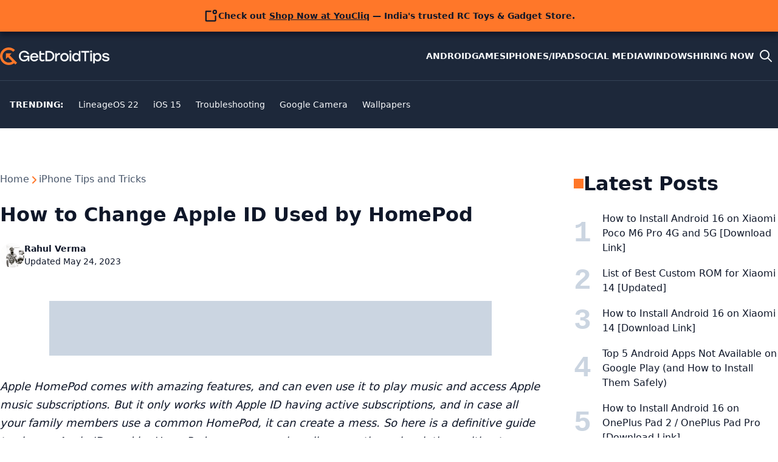

--- FILE ---
content_type: text/html; charset=utf-8
request_url: https://www.google.com/recaptcha/api2/aframe
body_size: 265
content:
<!DOCTYPE HTML><html><head><meta http-equiv="content-type" content="text/html; charset=UTF-8"></head><body><script nonce="v05vt1sdHofjFDbZbgpzlg">/** Anti-fraud and anti-abuse applications only. See google.com/recaptcha */ try{var clients={'sodar':'https://pagead2.googlesyndication.com/pagead/sodar?'};window.addEventListener("message",function(a){try{if(a.source===window.parent){var b=JSON.parse(a.data);var c=clients[b['id']];if(c){var d=document.createElement('img');d.src=c+b['params']+'&rc='+(localStorage.getItem("rc::a")?sessionStorage.getItem("rc::b"):"");window.document.body.appendChild(d);sessionStorage.setItem("rc::e",parseInt(sessionStorage.getItem("rc::e")||0)+1);localStorage.setItem("rc::h",'1769010265068');}}}catch(b){}});window.parent.postMessage("_grecaptcha_ready", "*");}catch(b){}</script></body></html>